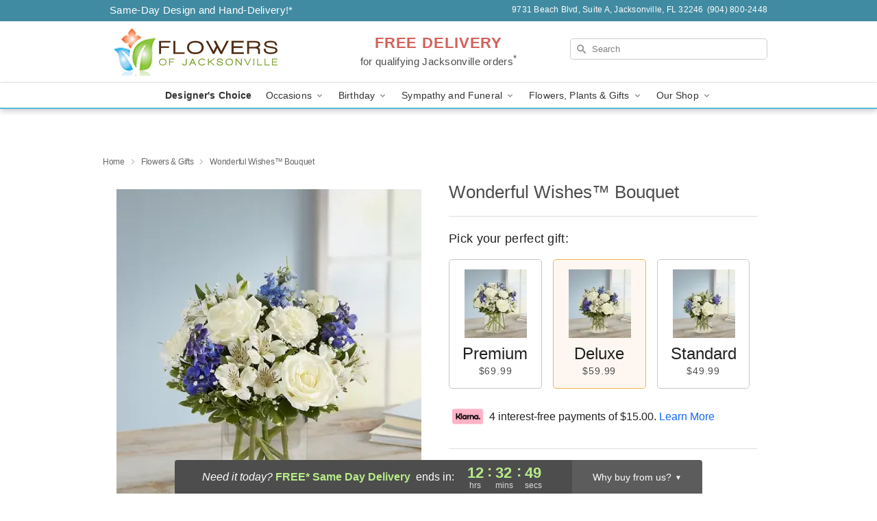

--- FILE ---
content_type: text/html; charset=UTF-8
request_url: https://www.flowersofjacksonville.com/storefronts/datesClosed?fcplus=0
body_size: 306
content:
{"no_delivery_dates":["2025-01-01","2025-02-14","2025-05-10","2025-05-11","2025-05-26","2025-07-04","2025-09-01","2025-11-27","2025-12-25","2026-01-01","2026-05-25","2026-07-04","2026-09-07"],"no_pickup_dates":["2025-01-01","2025-05-10","2025-05-11","2025-05-26","2025-07-04","2025-09-01","2025-11-27","2025-12-25","2026-01-01","2026-05-25","2026-07-04","2026-09-07"],"delivery_cutoff_difference":{"y":0,"m":0,"d":0,"h":12,"i":32,"s":52,"weekday":0,"weekday_behavior":0,"first_last_day_of":0,"invert":1,"days":0,"special_type":0,"special_amount":0,"have_weekday_relative":0,"have_special_relative":0},"pickup_cutoff_difference":{"y":0,"m":0,"d":0,"h":14,"i":32,"s":52,"weekday":0,"weekday_behavior":0,"first_last_day_of":0,"invert":1,"days":0,"special_type":0,"special_amount":0,"have_weekday_relative":0,"have_special_relative":0},"pickup_cutoff":"4:30 PM EDT","delivery_cutoff":"2:30 PM EDT","delivery_today":true,"pickup_today":true,"pickup_disabled":false,"delivery_disabled":false,"delivery_cutoff_diff_next":{"y":0,"m":0,"d":1,"h":11,"i":32,"s":52,"weekday":0,"weekday_behavior":0,"first_last_day_of":0,"invert":1,"days":1,"special_type":0,"special_amount":0,"have_weekday_relative":0,"have_special_relative":0},"delivery_next_100hr":true}